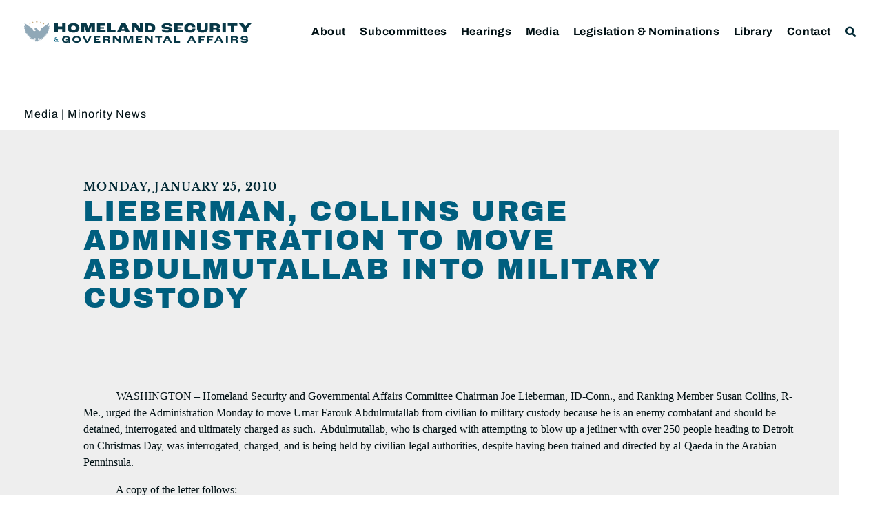

--- FILE ---
content_type: text/css
request_url: https://www.hsgac.senate.gov/wp-content/uploads/elementor/css/post-64542.css?ver=1763412913
body_size: 2102
content:
.elementor-64542 .elementor-element.elementor-element-c688377:not(.elementor-motion-effects-element-type-background), .elementor-64542 .elementor-element.elementor-element-c688377 > .elementor-motion-effects-container > .elementor-motion-effects-layer{background-color:var( --e-global-color-efa7a79 );}.elementor-64542 .elementor-element.elementor-element-c688377{box-shadow:0px 0px 10px 0px rgba(0,0,0,0.5);transition:background 0.3s, border 0.3s, border-radius 0.3s, box-shadow 0.3s;padding:0rem 0rem 0rem 0rem;}.elementor-64542 .elementor-element.elementor-element-c688377 > .elementor-background-overlay{transition:background 0.3s, border-radius 0.3s, opacity 0.3s;}.elementor-bc-flex-widget .elementor-64542 .elementor-element.elementor-element-a0b7493.elementor-column .elementor-widget-wrap{align-items:center;}.elementor-64542 .elementor-element.elementor-element-a0b7493.elementor-column.elementor-element[data-element_type="column"] > .elementor-widget-wrap.elementor-element-populated{align-content:center;align-items:center;}.elementor-64542 .elementor-element.elementor-element-a0b7493 > .elementor-widget-wrap > .elementor-widget:not(.elementor-widget__width-auto):not(.elementor-widget__width-initial):not(:last-child):not(.elementor-absolute){margin-bottom:0px;}.elementor-64542 .elementor-element.elementor-element-e2eaaec:not(.elementor-motion-effects-element-type-background), .elementor-64542 .elementor-element.elementor-element-e2eaaec > .elementor-motion-effects-container > .elementor-motion-effects-layer{background-color:var( --e-global-color-efa7a79 );}.elementor-64542 .elementor-element.elementor-element-e2eaaec{transition:background 0.3s, border 0.3s, border-radius 0.3s, box-shadow 0.3s;padding:1rem 1rem 1rem 1rem;}.elementor-64542 .elementor-element.elementor-element-e2eaaec > .elementor-background-overlay{transition:background 0.3s, border-radius 0.3s, opacity 0.3s;}.elementor-bc-flex-widget .elementor-64542 .elementor-element.elementor-element-4e51ebb.elementor-column .elementor-widget-wrap{align-items:center;}.elementor-64542 .elementor-element.elementor-element-4e51ebb.elementor-column.elementor-element[data-element_type="column"] > .elementor-widget-wrap.elementor-element-populated{align-content:center;align-items:center;}.elementor-64542 .elementor-element.elementor-element-4e51ebb > .elementor-widget-wrap > .elementor-widget:not(.elementor-widget__width-auto):not(.elementor-widget__width-initial):not(:last-child):not(.elementor-absolute){margin-bottom:0px;}.elementor-64542 .elementor-element.elementor-element-4e51ebb > .elementor-element-populated{margin:0px 10px 0px 0px;--e-column-margin-right:10px;--e-column-margin-left:0px;padding:0px 0px 0px 10px;}.elementor-64542 .elementor-element.elementor-element-159a7d7 > .elementor-widget-container{margin:10px 0px 10px 0px;padding:0px 0px 0px 0px;}.elementor-64542 .elementor-element.elementor-element-159a7d7{text-align:left;}.elementor-64542 .elementor-element.elementor-element-159a7d7 img{width:330px;}.elementor-bc-flex-widget .elementor-64542 .elementor-element.elementor-element-e8a8c96.elementor-column .elementor-widget-wrap{align-items:center;}.elementor-64542 .elementor-element.elementor-element-e8a8c96.elementor-column.elementor-element[data-element_type="column"] > .elementor-widget-wrap.elementor-element-populated{align-content:center;align-items:center;}.elementor-64542 .elementor-element.elementor-element-e8a8c96.elementor-column > .elementor-widget-wrap{justify-content:flex-end;}.elementor-64542 .elementor-element.elementor-element-ceb6626{width:auto;max-width:auto;z-index:10;}.elementor-64542 .elementor-element.elementor-element-ceb6626 > .elementor-widget-container{margin:0px 0px 0px 0px;}.elementor-64542 .elementor-element.elementor-element-ceb6626 .elementor-search-form{text-align:right;}.elementor-64542 .elementor-element.elementor-element-ceb6626 .elementor-search-form__toggle{--e-search-form-toggle-size:32px;--e-search-form-toggle-color:var( --e-global-color-primary );--e-search-form-toggle-background-color:#02010100;--e-search-form-toggle-icon-size:calc(50em / 100);}.elementor-64542 .elementor-element.elementor-element-ceb6626.elementor-search-form--skin-full_screen .elementor-search-form__container{background-color:#00313DE8;}.elementor-64542 .elementor-element.elementor-element-ceb6626 input[type="search"].elementor-search-form__input{font-weight:600;}.elementor-64542 .elementor-element.elementor-element-ceb6626 .elementor-search-form__input,
					.elementor-64542 .elementor-element.elementor-element-ceb6626 .elementor-search-form__icon,
					.elementor-64542 .elementor-element.elementor-element-ceb6626 .elementor-lightbox .dialog-lightbox-close-button,
					.elementor-64542 .elementor-element.elementor-element-ceb6626 .elementor-lightbox .dialog-lightbox-close-button:hover,
					.elementor-64542 .elementor-element.elementor-element-ceb6626.elementor-search-form--skin-full_screen input[type="search"].elementor-search-form__input{color:var( --e-global-color-efa7a79 );fill:var( --e-global-color-efa7a79 );}.elementor-64542 .elementor-element.elementor-element-ceb6626:not(.elementor-search-form--skin-full_screen) .elementor-search-form__container{border-color:var( --e-global-color-70a6081 );border-width:0px 0px 2px 0px;border-radius:0px;}.elementor-64542 .elementor-element.elementor-element-ceb6626.elementor-search-form--skin-full_screen input[type="search"].elementor-search-form__input{border-color:var( --e-global-color-70a6081 );border-width:0px 0px 2px 0px;border-radius:0px;}.elementor-64542 .elementor-element.elementor-element-ceb6626:not(.elementor-search-form--skin-full_screen) .elementor-search-form--focus .elementor-search-form__input,
					.elementor-64542 .elementor-element.elementor-element-ceb6626 .elementor-search-form--focus .elementor-search-form__icon,
					.elementor-64542 .elementor-element.elementor-element-ceb6626 .elementor-lightbox .dialog-lightbox-close-button:hover,
					.elementor-64542 .elementor-element.elementor-element-ceb6626.elementor-search-form--skin-full_screen input[type="search"].elementor-search-form__input:focus{color:var( --e-global-color-efa7a79 );fill:var( --e-global-color-efa7a79 );}.elementor-64542 .elementor-element.elementor-element-ceb6626:not(.elementor-search-form--skin-full_screen) .elementor-search-form--focus .elementor-search-form__container{border-color:var( --e-global-color-c465905 );}.elementor-64542 .elementor-element.elementor-element-ceb6626.elementor-search-form--skin-full_screen input[type="search"].elementor-search-form__input:focus{border-color:var( --e-global-color-c465905 );}.elementor-64542 .elementor-element.elementor-element-ceb6626 .elementor-search-form__toggle:hover{--e-search-form-toggle-color:var( --e-global-color-primary );}.elementor-64542 .elementor-element.elementor-element-ceb6626 .elementor-search-form__toggle:focus{--e-search-form-toggle-color:var( --e-global-color-primary );}.elementor-64542 .elementor-element.elementor-element-f4dbe1a{width:auto;max-width:auto;--e-nav-menu-horizontal-menu-item-margin:calc( 20px / 2 );}.elementor-64542 .elementor-element.elementor-element-f4dbe1a > .elementor-widget-container{margin:0px 0px 0px 0px;}.elementor-64542 .elementor-element.elementor-element-f4dbe1a .elementor-menu-toggle{margin-left:auto;background-color:#02010100;}.elementor-64542 .elementor-element.elementor-element-f4dbe1a .elementor-nav-menu .elementor-item{font-family:"Archivo", Sans-serif;font-size:1rem;font-weight:700;letter-spacing:0.6px;}.elementor-64542 .elementor-element.elementor-element-f4dbe1a .elementor-nav-menu--main .elementor-item{color:var( --e-global-color-text );fill:var( --e-global-color-text );padding-left:0px;padding-right:0px;padding-top:10px;padding-bottom:10px;}.elementor-64542 .elementor-element.elementor-element-f4dbe1a .elementor-nav-menu--main .elementor-item:hover,
					.elementor-64542 .elementor-element.elementor-element-f4dbe1a .elementor-nav-menu--main .elementor-item.elementor-item-active,
					.elementor-64542 .elementor-element.elementor-element-f4dbe1a .elementor-nav-menu--main .elementor-item.highlighted,
					.elementor-64542 .elementor-element.elementor-element-f4dbe1a .elementor-nav-menu--main .elementor-item:focus{color:var( --e-global-color-text );fill:var( --e-global-color-text );}.elementor-64542 .elementor-element.elementor-element-f4dbe1a .elementor-nav-menu--main:not(.e--pointer-framed) .elementor-item:before,
					.elementor-64542 .elementor-element.elementor-element-f4dbe1a .elementor-nav-menu--main:not(.e--pointer-framed) .elementor-item:after{background-color:var( --e-global-color-70a6081 );}.elementor-64542 .elementor-element.elementor-element-f4dbe1a .e--pointer-framed .elementor-item:before,
					.elementor-64542 .elementor-element.elementor-element-f4dbe1a .e--pointer-framed .elementor-item:after{border-color:var( --e-global-color-70a6081 );}.elementor-64542 .elementor-element.elementor-element-f4dbe1a .elementor-nav-menu--main .elementor-item.elementor-item-active{color:var( --e-global-color-text );}.elementor-64542 .elementor-element.elementor-element-f4dbe1a .elementor-nav-menu--main:not(.e--pointer-framed) .elementor-item.elementor-item-active:before,
					.elementor-64542 .elementor-element.elementor-element-f4dbe1a .elementor-nav-menu--main:not(.e--pointer-framed) .elementor-item.elementor-item-active:after{background-color:var( --e-global-color-70a6081 );}.elementor-64542 .elementor-element.elementor-element-f4dbe1a .e--pointer-framed .elementor-item.elementor-item-active:before,
					.elementor-64542 .elementor-element.elementor-element-f4dbe1a .e--pointer-framed .elementor-item.elementor-item-active:after{border-color:var( --e-global-color-70a6081 );}.elementor-64542 .elementor-element.elementor-element-f4dbe1a .e--pointer-framed .elementor-item:before{border-width:4px;}.elementor-64542 .elementor-element.elementor-element-f4dbe1a .e--pointer-framed.e--animation-draw .elementor-item:before{border-width:0 0 4px 4px;}.elementor-64542 .elementor-element.elementor-element-f4dbe1a .e--pointer-framed.e--animation-draw .elementor-item:after{border-width:4px 4px 0 0;}.elementor-64542 .elementor-element.elementor-element-f4dbe1a .e--pointer-framed.e--animation-corners .elementor-item:before{border-width:4px 0 0 4px;}.elementor-64542 .elementor-element.elementor-element-f4dbe1a .e--pointer-framed.e--animation-corners .elementor-item:after{border-width:0 4px 4px 0;}.elementor-64542 .elementor-element.elementor-element-f4dbe1a .e--pointer-underline .elementor-item:after,
					 .elementor-64542 .elementor-element.elementor-element-f4dbe1a .e--pointer-overline .elementor-item:before,
					 .elementor-64542 .elementor-element.elementor-element-f4dbe1a .e--pointer-double-line .elementor-item:before,
					 .elementor-64542 .elementor-element.elementor-element-f4dbe1a .e--pointer-double-line .elementor-item:after{height:4px;}.elementor-64542 .elementor-element.elementor-element-f4dbe1a .elementor-nav-menu--main:not(.elementor-nav-menu--layout-horizontal) .elementor-nav-menu > li:not(:last-child){margin-bottom:20px;}.elementor-64542 .elementor-element.elementor-element-f4dbe1a .elementor-nav-menu--dropdown a, .elementor-64542 .elementor-element.elementor-element-f4dbe1a .elementor-menu-toggle{color:var( --e-global-color-text );fill:var( --e-global-color-text );}.elementor-64542 .elementor-element.elementor-element-f4dbe1a .elementor-nav-menu--dropdown{background-color:var( --e-global-color-e01595e );border-style:solid;border-width:4px 4px 4px 4px;border-color:var( --e-global-color-e01595e );}.elementor-64542 .elementor-element.elementor-element-f4dbe1a .elementor-nav-menu--dropdown a:hover,
					.elementor-64542 .elementor-element.elementor-element-f4dbe1a .elementor-nav-menu--dropdown a.elementor-item-active,
					.elementor-64542 .elementor-element.elementor-element-f4dbe1a .elementor-nav-menu--dropdown a.highlighted,
					.elementor-64542 .elementor-element.elementor-element-f4dbe1a .elementor-menu-toggle:hover{color:var( --e-global-color-accent );}.elementor-64542 .elementor-element.elementor-element-f4dbe1a .elementor-nav-menu--dropdown a:hover,
					.elementor-64542 .elementor-element.elementor-element-f4dbe1a .elementor-nav-menu--dropdown a.elementor-item-active,
					.elementor-64542 .elementor-element.elementor-element-f4dbe1a .elementor-nav-menu--dropdown a.highlighted{background-color:var( --e-global-color-e01595e );}.elementor-64542 .elementor-element.elementor-element-f4dbe1a .elementor-nav-menu--dropdown a.elementor-item-active{color:var( --e-global-color-accent );background-color:var( --e-global-color-e01595e );}.elementor-64542 .elementor-element.elementor-element-f4dbe1a .elementor-nav-menu--dropdown .elementor-item, .elementor-64542 .elementor-element.elementor-element-f4dbe1a .elementor-nav-menu--dropdown  .elementor-sub-item{font-size:1rem;letter-spacing:1px;}.elementor-64542 .elementor-element.elementor-element-f4dbe1a .elementor-nav-menu--main .elementor-nav-menu--dropdown, .elementor-64542 .elementor-element.elementor-element-f4dbe1a .elementor-nav-menu__container.elementor-nav-menu--dropdown{box-shadow:0px 4px 10px -4px rgba(0, 0, 0, 0.2);}.elementor-64542 .elementor-element.elementor-element-f4dbe1a .elementor-nav-menu--dropdown a{padding-left:8px;padding-right:8px;padding-top:7px;padding-bottom:7px;}.elementor-64542 .elementor-element.elementor-element-f4dbe1a .elementor-nav-menu--main > .elementor-nav-menu > li > .elementor-nav-menu--dropdown, .elementor-64542 .elementor-element.elementor-element-f4dbe1a .elementor-nav-menu__container.elementor-nav-menu--dropdown{margin-top:0px !important;}.elementor-64542 .elementor-element.elementor-element-f4dbe1a div.elementor-menu-toggle{color:var( --e-global-color-primary );}.elementor-64542 .elementor-element.elementor-element-f4dbe1a div.elementor-menu-toggle svg{fill:var( --e-global-color-primary );}.elementor-64542 .elementor-element.elementor-element-f4dbe1a div.elementor-menu-toggle:hover{color:var( --e-global-color-primary );}.elementor-64542 .elementor-element.elementor-element-f4dbe1a div.elementor-menu-toggle:hover svg{fill:var( --e-global-color-primary );}.elementor-64542 .elementor-element.elementor-element-cffca1e{width:auto;max-width:auto;}.elementor-64542 .elementor-element.elementor-element-cffca1e > .elementor-widget-container{margin:0px 0px 0px 10px;}.elementor-64542 .elementor-element.elementor-element-cffca1e .elementor-search-form{text-align:right;}.elementor-64542 .elementor-element.elementor-element-cffca1e .elementor-search-form__toggle{--e-search-form-toggle-size:39px;--e-search-form-toggle-color:var( --e-global-color-primary );--e-search-form-toggle-background-color:#02010100;--e-search-form-toggle-icon-size:calc(40em / 100);}.elementor-64542 .elementor-element.elementor-element-cffca1e.elementor-search-form--skin-full_screen .elementor-search-form__container{background-color:#00313DE8;}.elementor-64542 .elementor-element.elementor-element-cffca1e input[type="search"].elementor-search-form__input{font-size:1.125rem;letter-spacing:1px;}.elementor-64542 .elementor-element.elementor-element-cffca1e .elementor-search-form__input,
					.elementor-64542 .elementor-element.elementor-element-cffca1e .elementor-search-form__icon,
					.elementor-64542 .elementor-element.elementor-element-cffca1e .elementor-lightbox .dialog-lightbox-close-button,
					.elementor-64542 .elementor-element.elementor-element-cffca1e .elementor-lightbox .dialog-lightbox-close-button:hover,
					.elementor-64542 .elementor-element.elementor-element-cffca1e.elementor-search-form--skin-full_screen input[type="search"].elementor-search-form__input{color:var( --e-global-color-efa7a79 );fill:var( --e-global-color-efa7a79 );}.elementor-64542 .elementor-element.elementor-element-cffca1e:not(.elementor-search-form--skin-full_screen) .elementor-search-form__container{border-color:var( --e-global-color-70a6081 );border-width:0px 0px 3px 0px;border-radius:0px;}.elementor-64542 .elementor-element.elementor-element-cffca1e.elementor-search-form--skin-full_screen input[type="search"].elementor-search-form__input{border-color:var( --e-global-color-70a6081 );border-width:0px 0px 3px 0px;border-radius:0px;}.elementor-64542 .elementor-element.elementor-element-cffca1e:not(.elementor-search-form--skin-full_screen) .elementor-search-form--focus .elementor-search-form__input,
					.elementor-64542 .elementor-element.elementor-element-cffca1e .elementor-search-form--focus .elementor-search-form__icon,
					.elementor-64542 .elementor-element.elementor-element-cffca1e .elementor-lightbox .dialog-lightbox-close-button:hover,
					.elementor-64542 .elementor-element.elementor-element-cffca1e.elementor-search-form--skin-full_screen input[type="search"].elementor-search-form__input:focus{color:var( --e-global-color-efa7a79 );fill:var( --e-global-color-efa7a79 );}.elementor-64542 .elementor-element.elementor-element-cffca1e .elementor-search-form__toggle:hover{--e-search-form-toggle-color:var( --e-global-color-primary );}.elementor-64542 .elementor-element.elementor-element-cffca1e .elementor-search-form__toggle:focus{--e-search-form-toggle-color:var( --e-global-color-primary );}.elementor-theme-builder-content-area{height:400px;}.elementor-location-header:before, .elementor-location-footer:before{content:"";display:table;clear:both;}@media(max-width:1024px){.elementor-64542 .elementor-element.elementor-element-c688377{padding:0em 1em 0.7em 1em;}.elementor-64542 .elementor-element.elementor-element-e2eaaec{padding:1rem 1rem 1rem 1rem;}.elementor-64542 .elementor-element.elementor-element-4e51ebb > .elementor-element-populated{margin:0px 0px 0px 0px;--e-column-margin-right:0px;--e-column-margin-left:0px;}.elementor-64542 .elementor-element.elementor-element-159a7d7{text-align:center;}.elementor-64542 .elementor-element.elementor-element-e8a8c96.elementor-column > .elementor-widget-wrap{justify-content:flex-end;}.elementor-64542 .elementor-element.elementor-element-e8a8c96 > .elementor-element-populated{padding:0.2em 0em 0em 0em;}.elementor-64542 .elementor-element.elementor-element-ceb6626{width:auto;max-width:auto;z-index:10;}.elementor-64542 .elementor-element.elementor-element-ceb6626 > .elementor-widget-container{margin:0px 10px 7px 0px;}.elementor-64542 .elementor-element.elementor-element-f4dbe1a > .elementor-widget-container{margin:0px 0px 7px 0px;}.elementor-64542 .elementor-element.elementor-element-f4dbe1a .elementor-nav-menu .elementor-item{font-size:2rem;}.elementor-64542 .elementor-element.elementor-element-cffca1e > .elementor-widget-container{margin:0px 10px 7px 25px;}}@media(max-width:767px){.elementor-64542 .elementor-element.elementor-element-c688377{padding:0em 0em 0em 0em;}.elementor-64542 .elementor-element.elementor-element-a0b7493{width:100%;}.elementor-64542 .elementor-element.elementor-element-a0b7493 > .elementor-element-populated{padding:2px 0px 0px 0px;}.elementor-64542 .elementor-element.elementor-element-e2eaaec{padding:0rem 1rem 0rem 1rem;}.elementor-64542 .elementor-element.elementor-element-4e51ebb{width:70%;}.elementor-bc-flex-widget .elementor-64542 .elementor-element.elementor-element-4e51ebb.elementor-column .elementor-widget-wrap{align-items:center;}.elementor-64542 .elementor-element.elementor-element-4e51ebb.elementor-column.elementor-element[data-element_type="column"] > .elementor-widget-wrap.elementor-element-populated{align-content:center;align-items:center;}.elementor-64542 .elementor-element.elementor-element-4e51ebb > .elementor-element-populated{padding:0px 0px 0px 10px;}.elementor-64542 .elementor-element.elementor-element-159a7d7{text-align:left;}.elementor-64542 .elementor-element.elementor-element-159a7d7 img{width:330px;max-width:100%;}.elementor-64542 .elementor-element.elementor-element-e8a8c96{width:30%;}.elementor-bc-flex-widget .elementor-64542 .elementor-element.elementor-element-e8a8c96.elementor-column .elementor-widget-wrap{align-items:center;}.elementor-64542 .elementor-element.elementor-element-e8a8c96.elementor-column.elementor-element[data-element_type="column"] > .elementor-widget-wrap.elementor-element-populated{align-content:center;align-items:center;}.elementor-64542 .elementor-element.elementor-element-e8a8c96.elementor-column > .elementor-widget-wrap{justify-content:flex-end;}.elementor-64542 .elementor-element.elementor-element-e8a8c96 > .elementor-element-populated{padding:10px 0px 0px 0px;}.elementor-64542 .elementor-element.elementor-element-ceb6626{width:auto;max-width:auto;z-index:3;}.elementor-64542 .elementor-element.elementor-element-ceb6626 > .elementor-widget-container{margin:10px 0px 20px 0px;}.elementor-64542 .elementor-element.elementor-element-ceb6626 input[type="search"].elementor-search-form__input{font-size:1.15rem;}.elementor-64542 .elementor-element.elementor-element-f4dbe1a > .elementor-widget-container{margin:10px 0px 20px 0px;}.elementor-64542 .elementor-element.elementor-element-f4dbe1a .elementor-nav-menu--dropdown .elementor-item, .elementor-64542 .elementor-element.elementor-element-f4dbe1a .elementor-nav-menu--dropdown  .elementor-sub-item{font-size:39px;letter-spacing:0.8px;}.elementor-64542 .elementor-element.elementor-element-f4dbe1a .elementor-nav-menu--dropdown{border-width:0px 0px 0px 0px;}.elementor-64542 .elementor-element.elementor-element-f4dbe1a .elementor-nav-menu--dropdown a{padding-left:23px;padding-right:23px;padding-top:75px;padding-bottom:75px;}.elementor-64542 .elementor-element.elementor-element-f4dbe1a .elementor-nav-menu--main > .elementor-nav-menu > li > .elementor-nav-menu--dropdown, .elementor-64542 .elementor-element.elementor-element-f4dbe1a .elementor-nav-menu__container.elementor-nav-menu--dropdown{margin-top:-75px !important;}.elementor-64542 .elementor-element.elementor-element-f4dbe1a{--nav-menu-icon-size:32px;}.elementor-64542 .elementor-element.elementor-element-cffca1e > .elementor-widget-container{margin:0px 10px 20px 10px;}}@media(min-width:768px){.elementor-64542 .elementor-element.elementor-element-a0b7493{width:100%;}.elementor-64542 .elementor-element.elementor-element-4e51ebb{width:29%;}.elementor-64542 .elementor-element.elementor-element-e8a8c96{width:71%;}}@media(max-width:1024px) and (min-width:768px){.elementor-64542 .elementor-element.elementor-element-a0b7493{width:100%;}.elementor-64542 .elementor-element.elementor-element-4e51ebb{width:50%;}.elementor-64542 .elementor-element.elementor-element-e8a8c96{width:50%;}}

--- FILE ---
content_type: text/css
request_url: https://www.hsgac.senate.gov/wp-content/uploads/elementor/css/post-64879.css?ver=1763412913
body_size: 1095
content:
.elementor-64879 .elementor-element.elementor-element-8d3071b{transition:background 0.3s, border 0.3s, border-radius 0.3s, box-shadow 0.3s;margin-top:60px;margin-bottom:5px;}.elementor-64879 .elementor-element.elementor-element-8d3071b > .elementor-background-overlay{transition:background 0.3s, border-radius 0.3s, opacity 0.3s;}.elementor-bc-flex-widget .elementor-64879 .elementor-element.elementor-element-5b3279c.elementor-column .elementor-widget-wrap{align-items:center;}.elementor-64879 .elementor-element.elementor-element-5b3279c.elementor-column.elementor-element[data-element_type="column"] > .elementor-widget-wrap.elementor-element-populated{align-content:center;align-items:center;}.elementor-64879 .elementor-element.elementor-element-73bbd6f .elementor-heading-title{font-size:1rem;line-height:1em;letter-spacing:1px;}.elementor-64879 .elementor-element.elementor-element-dd658a1 > .elementor-widget-wrap > .elementor-widget:not(.elementor-widget__width-auto):not(.elementor-widget__width-initial):not(:last-child):not(.elementor-absolute){margin-bottom:15px;}.elementor-64879 .elementor-element.elementor-element-8dd5c7b{--spacer-size:10px;}.elementor-64879 .elementor-element.elementor-element-7d434e3 > .elementor-widget-container{margin:0px 0px -10px 0px;}.elementor-64879 .elementor-element.elementor-element-7d434e3 .elementor-icon-list-icon{width:14px;}.elementor-64879 .elementor-element.elementor-element-7d434e3 .elementor-icon-list-icon i{font-size:14px;}.elementor-64879 .elementor-element.elementor-element-7d434e3 .elementor-icon-list-icon svg{--e-icon-list-icon-size:14px;}.elementor-64879 .elementor-element.elementor-element-7d434e3 .elementor-icon-list-text, .elementor-64879 .elementor-element.elementor-element-7d434e3 .elementor-icon-list-text a{color:var( --e-global-color-primary );}.elementor-64879 .elementor-element.elementor-element-7d434e3 .elementor-icon-list-item{font-family:var( --e-global-typography-83e732f-font-family ), Sans-serif;font-size:var( --e-global-typography-83e732f-font-size );font-weight:var( --e-global-typography-83e732f-font-weight );text-transform:var( --e-global-typography-83e732f-text-transform );line-height:var( --e-global-typography-83e732f-line-height );letter-spacing:var( --e-global-typography-83e732f-letter-spacing );word-spacing:var( --e-global-typography-83e732f-word-spacing );}.elementor-64879 .elementor-element.elementor-element-9c64209 > .elementor-widget-container{margin:0px 0px 10px 0px;}.elementor-64879 .elementor-element.elementor-element-9c64209 .elementor-heading-title{color:var( --e-global-color-secondary );}.elementor-64879 .elementor-element.elementor-element-37c42dd > .elementor-widget-container{margin:0px 0px -20px 0px;}.elementor-64879 .elementor-element.elementor-element-f9a1f27{--spacer-size:20px;}.elementor-64879 .elementor-element.elementor-element-86e9cdd{--alignment:left;--grid-side-margin:8px;--grid-column-gap:8px;--grid-row-gap:10px;--grid-bottom-margin:10px;--e-share-buttons-primary-color:var( --e-global-color-e01595e );--e-share-buttons-secondary-color:var( --e-global-color-primary );}.elementor-64879 .elementor-element.elementor-element-86e9cdd .elementor-share-btn{font-size:calc(1.05px * 10);height:50px;}.elementor-64879 .elementor-element.elementor-element-86e9cdd .elementor-share-btn:hover{--e-share-buttons-primary-color:var( --e-global-color-primary );--e-share-buttons-secondary-color:var( --e-global-color-efa7a79 );}.elementor-64879 .elementor-element.elementor-element-5485b7c{--spacer-size:20px;}.elementor-64879 .elementor-element.elementor-element-becbfc3{--spacer-size:80px;}.elementor-64879 .elementor-element.elementor-element-67f00f1 > .elementor-widget-container{padding:3px 0px 3px 0px;}.elementor-64879 .elementor-element.elementor-element-67f00f1 span.post-navigation__prev--label{color:var( --e-global-color-primary );}.elementor-64879 .elementor-element.elementor-element-67f00f1 span.post-navigation__next--label{color:var( --e-global-color-primary );}.elementor-64879 .elementor-element.elementor-element-67f00f1 span.post-navigation__prev--label:hover{color:var( --e-global-color-primary );}.elementor-64879 .elementor-element.elementor-element-67f00f1 span.post-navigation__next--label:hover{color:var( --e-global-color-primary );}.elementor-64879 .elementor-element.elementor-element-67f00f1 span.post-navigation__prev--label, .elementor-64879 .elementor-element.elementor-element-67f00f1 span.post-navigation__next--label{font-size:1rem;font-weight:700;}.elementor-64879 .elementor-element.elementor-element-67f00f1 .post-navigation__arrow-wrapper{color:var( --e-global-color-primary );font-size:14px;}.elementor-64879 .elementor-element.elementor-element-67f00f1 .post-navigation__arrow-wrapper:hover{color:var( --e-global-color-primary );}body:not(.rtl) .elementor-64879 .elementor-element.elementor-element-67f00f1 .post-navigation__arrow-prev{padding-right:0px;}body:not(.rtl) .elementor-64879 .elementor-element.elementor-element-67f00f1 .post-navigation__arrow-next{padding-left:0px;}body.rtl .elementor-64879 .elementor-element.elementor-element-67f00f1 .post-navigation__arrow-prev{padding-left:0px;}body.rtl .elementor-64879 .elementor-element.elementor-element-67f00f1 .post-navigation__arrow-next{padding-right:0px;}@media(max-width:1024px){.elementor-64879 .elementor-element.elementor-element-8d3071b{margin-top:60px;margin-bottom:0px;}.elementor-64879 .elementor-element.elementor-element-7d434e3 .elementor-icon-list-item{font-size:var( --e-global-typography-83e732f-font-size );line-height:var( --e-global-typography-83e732f-line-height );letter-spacing:var( --e-global-typography-83e732f-letter-spacing );word-spacing:var( --e-global-typography-83e732f-word-spacing );} .elementor-64879 .elementor-element.elementor-element-86e9cdd{--grid-side-margin:8px;--grid-column-gap:8px;--grid-row-gap:10px;--grid-bottom-margin:10px;}.elementor-64879 .elementor-element.elementor-element-67f00f1 span.post-navigation__prev--label, .elementor-64879 .elementor-element.elementor-element-67f00f1 span.post-navigation__next--label{font-size:1rem;}}@media(max-width:767px){.elementor-64879 .elementor-element.elementor-element-7d434e3 .elementor-icon-list-item{font-size:var( --e-global-typography-83e732f-font-size );line-height:var( --e-global-typography-83e732f-line-height );letter-spacing:var( --e-global-typography-83e732f-letter-spacing );word-spacing:var( --e-global-typography-83e732f-word-spacing );} .elementor-64879 .elementor-element.elementor-element-86e9cdd{--grid-side-margin:8px;--grid-column-gap:8px;--grid-row-gap:10px;--grid-bottom-margin:10px;}.elementor-64879 .elementor-element.elementor-element-67f00f1 span.post-navigation__prev--label, .elementor-64879 .elementor-element.elementor-element-67f00f1 span.post-navigation__next--label{font-size:1rem;}}/* Start custom CSS for column, class: .elementor-element-dd658a1 */.elementor-64879 .elementor-element.elementor-element-dd658a1{
    margin:0 3%;
	padding:3% 4%;
	background-color:#EEEEEE;
    
}/* End custom CSS */

--- FILE ---
content_type: image/svg+xml
request_url: https://www.hsgac.senate.gov/wp-content/uploads/HSGAC_Logo_Symbol_Reverse.svg
body_size: 1473
content:
<svg xmlns="http://www.w3.org/2000/svg" id="Layer_1" data-name="Layer 1" viewBox="0 0 800 606"><defs><style>.cls-1{fill:#b48d50;}.cls-2{fill:#d1d1d1;}.cls-3{opacity:0.5;}.cls-4{fill:#005f7f;}</style></defs><polygon class="cls-1" points="406.75 20.72 400.31 2.24 393.3 20.72 373.95 20.72 389.33 32.59 383.68 51.43 400.31 40.23 416.48 51.43 410.83 32.59 426.05 20.72 406.75 20.72"></polygon><polygon class="cls-1" points="303.67 41.09 298.9 27.38 293.7 41.09 279.36 41.09 290.75 49.88 286.57 63.84 298.9 55.55 310.88 63.84 306.69 49.88 317.97 41.09 303.67 41.09"></polygon><polygon class="cls-1" points="225.07 78.48 220.3 64.77 215.1 78.48 200.76 78.48 212.16 87.27 207.97 101.24 220.3 92.94 232.28 101.24 228.09 87.27 239.38 78.48 225.07 78.48"></polygon><polygon class="cls-1" points="506.34 41.09 501.57 27.38 496.37 41.09 482.03 41.09 493.43 49.88 489.24 63.84 501.57 55.55 513.55 63.84 509.36 49.88 520.64 41.09 506.34 41.09"></polygon><polygon class="cls-1" points="584.93 78.48 580.16 64.77 574.96 78.48 560.62 78.48 572.02 87.27 567.83 101.24 580.16 92.94 592.15 101.24 587.96 87.27 599.24 78.48 584.93 78.48"></polygon><path class="cls-2" d="M347.28,407.45"></path><g class="cls-3"><polygon class="cls-4" points="513.83 532.88 490.48 532.88 482.52 523.25 491.3 513.62 513.83 513.62 505.73 523.25 513.83 532.88"></polygon><polygon class="cls-4" points="347.48 526.27 299.09 526.27 299.09 520.23 350.41 520.23 347.48 526.27"></polygon><polygon class="cls-4" points="451.63 526.27 500.03 526.27 500.03 520.23 448.7 520.23 451.63 526.27"></polygon><polygon class="cls-4" points="287.56 523.06 307.64 534.63 307.64 511.48 287.56 523.06"></polygon><path class="cls-4" d="M483.74,475"></path><path class="cls-4" d="M451.58,228.63a35.79,35.79,0,0,0,32.28,20.14h0a41.11,41.11,0,0,0,41-41.08v-8.23c0-15.31,6.29-25.55,17.41-36.11L786.86,0s-9,95.61-56,124.47L799.51,83s9,46.81-50.6,88.3l48.79-23.45s-1.8,55.73-81.31,81l74.09-23.45s-23.5,64-86.74,76.66l77.7-7.22s-28.91,51.41-97.58,58.63l59.63-1.81s-37.94,37-77.7,42.39-41.56,0-41.56,0l77.7,12.63S664,429.93,593.51,402.87L655,433.54s-30.72,23.45-77.7,10.82l37.94,32.47s-43.36,10.82-74.08-7.21L570,514.71s-41,8-74.35-29a50.64,50.64,0,0,0-35.48-16.95c-5.34-.2-10.58.49-14.82,2.82h-.63a20.75,20.75,0,0,0-10.05,23.6c5,18.5,15.42,47.65,33.23,57.65,0,0-13.43,8.38-31.88-8.93,0,0,5,30.71-.56,35.73,0,0-16.22-2.79-22.93-29.59,0,0-3.92,58.63-13.43,55.83s-12.3-55.83-12.3-55.83c-6.71,26.8-22.93,29.59-22.93,29.59-5.59-5-.56-35.73-.56-35.73-18.46,17.31-31.88,8.93-31.88,8.93,17.8-10,28.23-39.15,33.23-57.65a20.75,20.75,0,0,0-10.05-23.6h0c-4.24-2.33-9.48-3-14.82-2.82a50.64,50.64,0,0,0-35.48,16.95c-33.31,36.94-74.35,29-74.35,29l28.91-45.09c-30.72,18-74.08,7.21-74.08,7.21l37.94-32.47c-47,12.63-77.7-10.82-77.7-10.82l61.44-30.67C136,429.93,98.07,386.64,98.07,386.64L175.77,374s-1.81,5.41-41.56,0-77.7-42.39-77.7-42.39l59.63,1.81c-68.67-7.22-97.58-58.63-97.58-58.63L96.26,282C33,269.39,9.52,205.36,9.52,205.36l74.09,23.45c-79.51-25.25-81.31-81-81.31-81l48.79,23.45C-8.55,129.79.49,83,.49,83l68.67,41.49C22.17,95.61,13.14,0,13.14,0L257.75,163.35c11.12,10.56,17.41,20.8,17.41,36.11v2.28a47,47,0,0,0,46.39,47h1.13c10.67,0,19-2.08,25.56-5.08,21.4-9.83,24.13-29.17,5.07-43l-.45-.32c-31.37-22.35-39.79,2.49-39.79,2.49s-7.16-18.46,6.1-28.55c10.31-7.85,14.89-6.53,14.89-6.53s11.82-22.66,51.59-17.95c0,0-3.63,2.72-4.17,4,0,0,13.1-2.5,36.87,25.54C433.59,197.35,451.58,228.63,451.58,228.63Z"></path></g></svg>